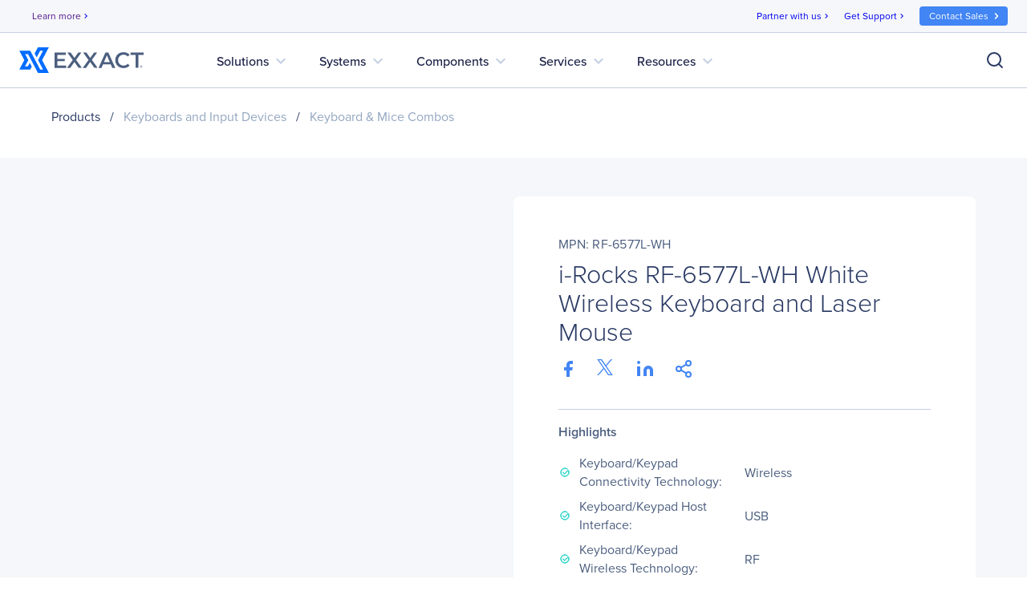

--- FILE ---
content_type: text/html; charset=utf-8
request_url: https://www.google.com/recaptcha/api2/anchor?ar=1&k=6Lfm8pkUAAAAAOooKvWwkExyMHXSoqZd4a89SZeA&co=aHR0cHM6Ly93d3cuZXh4YWN0Y29ycC5jb206NDQz&hl=en&v=N67nZn4AqZkNcbeMu4prBgzg&size=invisible&anchor-ms=20000&execute-ms=30000&cb=azhds8kqph54
body_size: 48870
content:
<!DOCTYPE HTML><html dir="ltr" lang="en"><head><meta http-equiv="Content-Type" content="text/html; charset=UTF-8">
<meta http-equiv="X-UA-Compatible" content="IE=edge">
<title>reCAPTCHA</title>
<style type="text/css">
/* cyrillic-ext */
@font-face {
  font-family: 'Roboto';
  font-style: normal;
  font-weight: 400;
  font-stretch: 100%;
  src: url(//fonts.gstatic.com/s/roboto/v48/KFO7CnqEu92Fr1ME7kSn66aGLdTylUAMa3GUBHMdazTgWw.woff2) format('woff2');
  unicode-range: U+0460-052F, U+1C80-1C8A, U+20B4, U+2DE0-2DFF, U+A640-A69F, U+FE2E-FE2F;
}
/* cyrillic */
@font-face {
  font-family: 'Roboto';
  font-style: normal;
  font-weight: 400;
  font-stretch: 100%;
  src: url(//fonts.gstatic.com/s/roboto/v48/KFO7CnqEu92Fr1ME7kSn66aGLdTylUAMa3iUBHMdazTgWw.woff2) format('woff2');
  unicode-range: U+0301, U+0400-045F, U+0490-0491, U+04B0-04B1, U+2116;
}
/* greek-ext */
@font-face {
  font-family: 'Roboto';
  font-style: normal;
  font-weight: 400;
  font-stretch: 100%;
  src: url(//fonts.gstatic.com/s/roboto/v48/KFO7CnqEu92Fr1ME7kSn66aGLdTylUAMa3CUBHMdazTgWw.woff2) format('woff2');
  unicode-range: U+1F00-1FFF;
}
/* greek */
@font-face {
  font-family: 'Roboto';
  font-style: normal;
  font-weight: 400;
  font-stretch: 100%;
  src: url(//fonts.gstatic.com/s/roboto/v48/KFO7CnqEu92Fr1ME7kSn66aGLdTylUAMa3-UBHMdazTgWw.woff2) format('woff2');
  unicode-range: U+0370-0377, U+037A-037F, U+0384-038A, U+038C, U+038E-03A1, U+03A3-03FF;
}
/* math */
@font-face {
  font-family: 'Roboto';
  font-style: normal;
  font-weight: 400;
  font-stretch: 100%;
  src: url(//fonts.gstatic.com/s/roboto/v48/KFO7CnqEu92Fr1ME7kSn66aGLdTylUAMawCUBHMdazTgWw.woff2) format('woff2');
  unicode-range: U+0302-0303, U+0305, U+0307-0308, U+0310, U+0312, U+0315, U+031A, U+0326-0327, U+032C, U+032F-0330, U+0332-0333, U+0338, U+033A, U+0346, U+034D, U+0391-03A1, U+03A3-03A9, U+03B1-03C9, U+03D1, U+03D5-03D6, U+03F0-03F1, U+03F4-03F5, U+2016-2017, U+2034-2038, U+203C, U+2040, U+2043, U+2047, U+2050, U+2057, U+205F, U+2070-2071, U+2074-208E, U+2090-209C, U+20D0-20DC, U+20E1, U+20E5-20EF, U+2100-2112, U+2114-2115, U+2117-2121, U+2123-214F, U+2190, U+2192, U+2194-21AE, U+21B0-21E5, U+21F1-21F2, U+21F4-2211, U+2213-2214, U+2216-22FF, U+2308-230B, U+2310, U+2319, U+231C-2321, U+2336-237A, U+237C, U+2395, U+239B-23B7, U+23D0, U+23DC-23E1, U+2474-2475, U+25AF, U+25B3, U+25B7, U+25BD, U+25C1, U+25CA, U+25CC, U+25FB, U+266D-266F, U+27C0-27FF, U+2900-2AFF, U+2B0E-2B11, U+2B30-2B4C, U+2BFE, U+3030, U+FF5B, U+FF5D, U+1D400-1D7FF, U+1EE00-1EEFF;
}
/* symbols */
@font-face {
  font-family: 'Roboto';
  font-style: normal;
  font-weight: 400;
  font-stretch: 100%;
  src: url(//fonts.gstatic.com/s/roboto/v48/KFO7CnqEu92Fr1ME7kSn66aGLdTylUAMaxKUBHMdazTgWw.woff2) format('woff2');
  unicode-range: U+0001-000C, U+000E-001F, U+007F-009F, U+20DD-20E0, U+20E2-20E4, U+2150-218F, U+2190, U+2192, U+2194-2199, U+21AF, U+21E6-21F0, U+21F3, U+2218-2219, U+2299, U+22C4-22C6, U+2300-243F, U+2440-244A, U+2460-24FF, U+25A0-27BF, U+2800-28FF, U+2921-2922, U+2981, U+29BF, U+29EB, U+2B00-2BFF, U+4DC0-4DFF, U+FFF9-FFFB, U+10140-1018E, U+10190-1019C, U+101A0, U+101D0-101FD, U+102E0-102FB, U+10E60-10E7E, U+1D2C0-1D2D3, U+1D2E0-1D37F, U+1F000-1F0FF, U+1F100-1F1AD, U+1F1E6-1F1FF, U+1F30D-1F30F, U+1F315, U+1F31C, U+1F31E, U+1F320-1F32C, U+1F336, U+1F378, U+1F37D, U+1F382, U+1F393-1F39F, U+1F3A7-1F3A8, U+1F3AC-1F3AF, U+1F3C2, U+1F3C4-1F3C6, U+1F3CA-1F3CE, U+1F3D4-1F3E0, U+1F3ED, U+1F3F1-1F3F3, U+1F3F5-1F3F7, U+1F408, U+1F415, U+1F41F, U+1F426, U+1F43F, U+1F441-1F442, U+1F444, U+1F446-1F449, U+1F44C-1F44E, U+1F453, U+1F46A, U+1F47D, U+1F4A3, U+1F4B0, U+1F4B3, U+1F4B9, U+1F4BB, U+1F4BF, U+1F4C8-1F4CB, U+1F4D6, U+1F4DA, U+1F4DF, U+1F4E3-1F4E6, U+1F4EA-1F4ED, U+1F4F7, U+1F4F9-1F4FB, U+1F4FD-1F4FE, U+1F503, U+1F507-1F50B, U+1F50D, U+1F512-1F513, U+1F53E-1F54A, U+1F54F-1F5FA, U+1F610, U+1F650-1F67F, U+1F687, U+1F68D, U+1F691, U+1F694, U+1F698, U+1F6AD, U+1F6B2, U+1F6B9-1F6BA, U+1F6BC, U+1F6C6-1F6CF, U+1F6D3-1F6D7, U+1F6E0-1F6EA, U+1F6F0-1F6F3, U+1F6F7-1F6FC, U+1F700-1F7FF, U+1F800-1F80B, U+1F810-1F847, U+1F850-1F859, U+1F860-1F887, U+1F890-1F8AD, U+1F8B0-1F8BB, U+1F8C0-1F8C1, U+1F900-1F90B, U+1F93B, U+1F946, U+1F984, U+1F996, U+1F9E9, U+1FA00-1FA6F, U+1FA70-1FA7C, U+1FA80-1FA89, U+1FA8F-1FAC6, U+1FACE-1FADC, U+1FADF-1FAE9, U+1FAF0-1FAF8, U+1FB00-1FBFF;
}
/* vietnamese */
@font-face {
  font-family: 'Roboto';
  font-style: normal;
  font-weight: 400;
  font-stretch: 100%;
  src: url(//fonts.gstatic.com/s/roboto/v48/KFO7CnqEu92Fr1ME7kSn66aGLdTylUAMa3OUBHMdazTgWw.woff2) format('woff2');
  unicode-range: U+0102-0103, U+0110-0111, U+0128-0129, U+0168-0169, U+01A0-01A1, U+01AF-01B0, U+0300-0301, U+0303-0304, U+0308-0309, U+0323, U+0329, U+1EA0-1EF9, U+20AB;
}
/* latin-ext */
@font-face {
  font-family: 'Roboto';
  font-style: normal;
  font-weight: 400;
  font-stretch: 100%;
  src: url(//fonts.gstatic.com/s/roboto/v48/KFO7CnqEu92Fr1ME7kSn66aGLdTylUAMa3KUBHMdazTgWw.woff2) format('woff2');
  unicode-range: U+0100-02BA, U+02BD-02C5, U+02C7-02CC, U+02CE-02D7, U+02DD-02FF, U+0304, U+0308, U+0329, U+1D00-1DBF, U+1E00-1E9F, U+1EF2-1EFF, U+2020, U+20A0-20AB, U+20AD-20C0, U+2113, U+2C60-2C7F, U+A720-A7FF;
}
/* latin */
@font-face {
  font-family: 'Roboto';
  font-style: normal;
  font-weight: 400;
  font-stretch: 100%;
  src: url(//fonts.gstatic.com/s/roboto/v48/KFO7CnqEu92Fr1ME7kSn66aGLdTylUAMa3yUBHMdazQ.woff2) format('woff2');
  unicode-range: U+0000-00FF, U+0131, U+0152-0153, U+02BB-02BC, U+02C6, U+02DA, U+02DC, U+0304, U+0308, U+0329, U+2000-206F, U+20AC, U+2122, U+2191, U+2193, U+2212, U+2215, U+FEFF, U+FFFD;
}
/* cyrillic-ext */
@font-face {
  font-family: 'Roboto';
  font-style: normal;
  font-weight: 500;
  font-stretch: 100%;
  src: url(//fonts.gstatic.com/s/roboto/v48/KFO7CnqEu92Fr1ME7kSn66aGLdTylUAMa3GUBHMdazTgWw.woff2) format('woff2');
  unicode-range: U+0460-052F, U+1C80-1C8A, U+20B4, U+2DE0-2DFF, U+A640-A69F, U+FE2E-FE2F;
}
/* cyrillic */
@font-face {
  font-family: 'Roboto';
  font-style: normal;
  font-weight: 500;
  font-stretch: 100%;
  src: url(//fonts.gstatic.com/s/roboto/v48/KFO7CnqEu92Fr1ME7kSn66aGLdTylUAMa3iUBHMdazTgWw.woff2) format('woff2');
  unicode-range: U+0301, U+0400-045F, U+0490-0491, U+04B0-04B1, U+2116;
}
/* greek-ext */
@font-face {
  font-family: 'Roboto';
  font-style: normal;
  font-weight: 500;
  font-stretch: 100%;
  src: url(//fonts.gstatic.com/s/roboto/v48/KFO7CnqEu92Fr1ME7kSn66aGLdTylUAMa3CUBHMdazTgWw.woff2) format('woff2');
  unicode-range: U+1F00-1FFF;
}
/* greek */
@font-face {
  font-family: 'Roboto';
  font-style: normal;
  font-weight: 500;
  font-stretch: 100%;
  src: url(//fonts.gstatic.com/s/roboto/v48/KFO7CnqEu92Fr1ME7kSn66aGLdTylUAMa3-UBHMdazTgWw.woff2) format('woff2');
  unicode-range: U+0370-0377, U+037A-037F, U+0384-038A, U+038C, U+038E-03A1, U+03A3-03FF;
}
/* math */
@font-face {
  font-family: 'Roboto';
  font-style: normal;
  font-weight: 500;
  font-stretch: 100%;
  src: url(//fonts.gstatic.com/s/roboto/v48/KFO7CnqEu92Fr1ME7kSn66aGLdTylUAMawCUBHMdazTgWw.woff2) format('woff2');
  unicode-range: U+0302-0303, U+0305, U+0307-0308, U+0310, U+0312, U+0315, U+031A, U+0326-0327, U+032C, U+032F-0330, U+0332-0333, U+0338, U+033A, U+0346, U+034D, U+0391-03A1, U+03A3-03A9, U+03B1-03C9, U+03D1, U+03D5-03D6, U+03F0-03F1, U+03F4-03F5, U+2016-2017, U+2034-2038, U+203C, U+2040, U+2043, U+2047, U+2050, U+2057, U+205F, U+2070-2071, U+2074-208E, U+2090-209C, U+20D0-20DC, U+20E1, U+20E5-20EF, U+2100-2112, U+2114-2115, U+2117-2121, U+2123-214F, U+2190, U+2192, U+2194-21AE, U+21B0-21E5, U+21F1-21F2, U+21F4-2211, U+2213-2214, U+2216-22FF, U+2308-230B, U+2310, U+2319, U+231C-2321, U+2336-237A, U+237C, U+2395, U+239B-23B7, U+23D0, U+23DC-23E1, U+2474-2475, U+25AF, U+25B3, U+25B7, U+25BD, U+25C1, U+25CA, U+25CC, U+25FB, U+266D-266F, U+27C0-27FF, U+2900-2AFF, U+2B0E-2B11, U+2B30-2B4C, U+2BFE, U+3030, U+FF5B, U+FF5D, U+1D400-1D7FF, U+1EE00-1EEFF;
}
/* symbols */
@font-face {
  font-family: 'Roboto';
  font-style: normal;
  font-weight: 500;
  font-stretch: 100%;
  src: url(//fonts.gstatic.com/s/roboto/v48/KFO7CnqEu92Fr1ME7kSn66aGLdTylUAMaxKUBHMdazTgWw.woff2) format('woff2');
  unicode-range: U+0001-000C, U+000E-001F, U+007F-009F, U+20DD-20E0, U+20E2-20E4, U+2150-218F, U+2190, U+2192, U+2194-2199, U+21AF, U+21E6-21F0, U+21F3, U+2218-2219, U+2299, U+22C4-22C6, U+2300-243F, U+2440-244A, U+2460-24FF, U+25A0-27BF, U+2800-28FF, U+2921-2922, U+2981, U+29BF, U+29EB, U+2B00-2BFF, U+4DC0-4DFF, U+FFF9-FFFB, U+10140-1018E, U+10190-1019C, U+101A0, U+101D0-101FD, U+102E0-102FB, U+10E60-10E7E, U+1D2C0-1D2D3, U+1D2E0-1D37F, U+1F000-1F0FF, U+1F100-1F1AD, U+1F1E6-1F1FF, U+1F30D-1F30F, U+1F315, U+1F31C, U+1F31E, U+1F320-1F32C, U+1F336, U+1F378, U+1F37D, U+1F382, U+1F393-1F39F, U+1F3A7-1F3A8, U+1F3AC-1F3AF, U+1F3C2, U+1F3C4-1F3C6, U+1F3CA-1F3CE, U+1F3D4-1F3E0, U+1F3ED, U+1F3F1-1F3F3, U+1F3F5-1F3F7, U+1F408, U+1F415, U+1F41F, U+1F426, U+1F43F, U+1F441-1F442, U+1F444, U+1F446-1F449, U+1F44C-1F44E, U+1F453, U+1F46A, U+1F47D, U+1F4A3, U+1F4B0, U+1F4B3, U+1F4B9, U+1F4BB, U+1F4BF, U+1F4C8-1F4CB, U+1F4D6, U+1F4DA, U+1F4DF, U+1F4E3-1F4E6, U+1F4EA-1F4ED, U+1F4F7, U+1F4F9-1F4FB, U+1F4FD-1F4FE, U+1F503, U+1F507-1F50B, U+1F50D, U+1F512-1F513, U+1F53E-1F54A, U+1F54F-1F5FA, U+1F610, U+1F650-1F67F, U+1F687, U+1F68D, U+1F691, U+1F694, U+1F698, U+1F6AD, U+1F6B2, U+1F6B9-1F6BA, U+1F6BC, U+1F6C6-1F6CF, U+1F6D3-1F6D7, U+1F6E0-1F6EA, U+1F6F0-1F6F3, U+1F6F7-1F6FC, U+1F700-1F7FF, U+1F800-1F80B, U+1F810-1F847, U+1F850-1F859, U+1F860-1F887, U+1F890-1F8AD, U+1F8B0-1F8BB, U+1F8C0-1F8C1, U+1F900-1F90B, U+1F93B, U+1F946, U+1F984, U+1F996, U+1F9E9, U+1FA00-1FA6F, U+1FA70-1FA7C, U+1FA80-1FA89, U+1FA8F-1FAC6, U+1FACE-1FADC, U+1FADF-1FAE9, U+1FAF0-1FAF8, U+1FB00-1FBFF;
}
/* vietnamese */
@font-face {
  font-family: 'Roboto';
  font-style: normal;
  font-weight: 500;
  font-stretch: 100%;
  src: url(//fonts.gstatic.com/s/roboto/v48/KFO7CnqEu92Fr1ME7kSn66aGLdTylUAMa3OUBHMdazTgWw.woff2) format('woff2');
  unicode-range: U+0102-0103, U+0110-0111, U+0128-0129, U+0168-0169, U+01A0-01A1, U+01AF-01B0, U+0300-0301, U+0303-0304, U+0308-0309, U+0323, U+0329, U+1EA0-1EF9, U+20AB;
}
/* latin-ext */
@font-face {
  font-family: 'Roboto';
  font-style: normal;
  font-weight: 500;
  font-stretch: 100%;
  src: url(//fonts.gstatic.com/s/roboto/v48/KFO7CnqEu92Fr1ME7kSn66aGLdTylUAMa3KUBHMdazTgWw.woff2) format('woff2');
  unicode-range: U+0100-02BA, U+02BD-02C5, U+02C7-02CC, U+02CE-02D7, U+02DD-02FF, U+0304, U+0308, U+0329, U+1D00-1DBF, U+1E00-1E9F, U+1EF2-1EFF, U+2020, U+20A0-20AB, U+20AD-20C0, U+2113, U+2C60-2C7F, U+A720-A7FF;
}
/* latin */
@font-face {
  font-family: 'Roboto';
  font-style: normal;
  font-weight: 500;
  font-stretch: 100%;
  src: url(//fonts.gstatic.com/s/roboto/v48/KFO7CnqEu92Fr1ME7kSn66aGLdTylUAMa3yUBHMdazQ.woff2) format('woff2');
  unicode-range: U+0000-00FF, U+0131, U+0152-0153, U+02BB-02BC, U+02C6, U+02DA, U+02DC, U+0304, U+0308, U+0329, U+2000-206F, U+20AC, U+2122, U+2191, U+2193, U+2212, U+2215, U+FEFF, U+FFFD;
}
/* cyrillic-ext */
@font-face {
  font-family: 'Roboto';
  font-style: normal;
  font-weight: 900;
  font-stretch: 100%;
  src: url(//fonts.gstatic.com/s/roboto/v48/KFO7CnqEu92Fr1ME7kSn66aGLdTylUAMa3GUBHMdazTgWw.woff2) format('woff2');
  unicode-range: U+0460-052F, U+1C80-1C8A, U+20B4, U+2DE0-2DFF, U+A640-A69F, U+FE2E-FE2F;
}
/* cyrillic */
@font-face {
  font-family: 'Roboto';
  font-style: normal;
  font-weight: 900;
  font-stretch: 100%;
  src: url(//fonts.gstatic.com/s/roboto/v48/KFO7CnqEu92Fr1ME7kSn66aGLdTylUAMa3iUBHMdazTgWw.woff2) format('woff2');
  unicode-range: U+0301, U+0400-045F, U+0490-0491, U+04B0-04B1, U+2116;
}
/* greek-ext */
@font-face {
  font-family: 'Roboto';
  font-style: normal;
  font-weight: 900;
  font-stretch: 100%;
  src: url(//fonts.gstatic.com/s/roboto/v48/KFO7CnqEu92Fr1ME7kSn66aGLdTylUAMa3CUBHMdazTgWw.woff2) format('woff2');
  unicode-range: U+1F00-1FFF;
}
/* greek */
@font-face {
  font-family: 'Roboto';
  font-style: normal;
  font-weight: 900;
  font-stretch: 100%;
  src: url(//fonts.gstatic.com/s/roboto/v48/KFO7CnqEu92Fr1ME7kSn66aGLdTylUAMa3-UBHMdazTgWw.woff2) format('woff2');
  unicode-range: U+0370-0377, U+037A-037F, U+0384-038A, U+038C, U+038E-03A1, U+03A3-03FF;
}
/* math */
@font-face {
  font-family: 'Roboto';
  font-style: normal;
  font-weight: 900;
  font-stretch: 100%;
  src: url(//fonts.gstatic.com/s/roboto/v48/KFO7CnqEu92Fr1ME7kSn66aGLdTylUAMawCUBHMdazTgWw.woff2) format('woff2');
  unicode-range: U+0302-0303, U+0305, U+0307-0308, U+0310, U+0312, U+0315, U+031A, U+0326-0327, U+032C, U+032F-0330, U+0332-0333, U+0338, U+033A, U+0346, U+034D, U+0391-03A1, U+03A3-03A9, U+03B1-03C9, U+03D1, U+03D5-03D6, U+03F0-03F1, U+03F4-03F5, U+2016-2017, U+2034-2038, U+203C, U+2040, U+2043, U+2047, U+2050, U+2057, U+205F, U+2070-2071, U+2074-208E, U+2090-209C, U+20D0-20DC, U+20E1, U+20E5-20EF, U+2100-2112, U+2114-2115, U+2117-2121, U+2123-214F, U+2190, U+2192, U+2194-21AE, U+21B0-21E5, U+21F1-21F2, U+21F4-2211, U+2213-2214, U+2216-22FF, U+2308-230B, U+2310, U+2319, U+231C-2321, U+2336-237A, U+237C, U+2395, U+239B-23B7, U+23D0, U+23DC-23E1, U+2474-2475, U+25AF, U+25B3, U+25B7, U+25BD, U+25C1, U+25CA, U+25CC, U+25FB, U+266D-266F, U+27C0-27FF, U+2900-2AFF, U+2B0E-2B11, U+2B30-2B4C, U+2BFE, U+3030, U+FF5B, U+FF5D, U+1D400-1D7FF, U+1EE00-1EEFF;
}
/* symbols */
@font-face {
  font-family: 'Roboto';
  font-style: normal;
  font-weight: 900;
  font-stretch: 100%;
  src: url(//fonts.gstatic.com/s/roboto/v48/KFO7CnqEu92Fr1ME7kSn66aGLdTylUAMaxKUBHMdazTgWw.woff2) format('woff2');
  unicode-range: U+0001-000C, U+000E-001F, U+007F-009F, U+20DD-20E0, U+20E2-20E4, U+2150-218F, U+2190, U+2192, U+2194-2199, U+21AF, U+21E6-21F0, U+21F3, U+2218-2219, U+2299, U+22C4-22C6, U+2300-243F, U+2440-244A, U+2460-24FF, U+25A0-27BF, U+2800-28FF, U+2921-2922, U+2981, U+29BF, U+29EB, U+2B00-2BFF, U+4DC0-4DFF, U+FFF9-FFFB, U+10140-1018E, U+10190-1019C, U+101A0, U+101D0-101FD, U+102E0-102FB, U+10E60-10E7E, U+1D2C0-1D2D3, U+1D2E0-1D37F, U+1F000-1F0FF, U+1F100-1F1AD, U+1F1E6-1F1FF, U+1F30D-1F30F, U+1F315, U+1F31C, U+1F31E, U+1F320-1F32C, U+1F336, U+1F378, U+1F37D, U+1F382, U+1F393-1F39F, U+1F3A7-1F3A8, U+1F3AC-1F3AF, U+1F3C2, U+1F3C4-1F3C6, U+1F3CA-1F3CE, U+1F3D4-1F3E0, U+1F3ED, U+1F3F1-1F3F3, U+1F3F5-1F3F7, U+1F408, U+1F415, U+1F41F, U+1F426, U+1F43F, U+1F441-1F442, U+1F444, U+1F446-1F449, U+1F44C-1F44E, U+1F453, U+1F46A, U+1F47D, U+1F4A3, U+1F4B0, U+1F4B3, U+1F4B9, U+1F4BB, U+1F4BF, U+1F4C8-1F4CB, U+1F4D6, U+1F4DA, U+1F4DF, U+1F4E3-1F4E6, U+1F4EA-1F4ED, U+1F4F7, U+1F4F9-1F4FB, U+1F4FD-1F4FE, U+1F503, U+1F507-1F50B, U+1F50D, U+1F512-1F513, U+1F53E-1F54A, U+1F54F-1F5FA, U+1F610, U+1F650-1F67F, U+1F687, U+1F68D, U+1F691, U+1F694, U+1F698, U+1F6AD, U+1F6B2, U+1F6B9-1F6BA, U+1F6BC, U+1F6C6-1F6CF, U+1F6D3-1F6D7, U+1F6E0-1F6EA, U+1F6F0-1F6F3, U+1F6F7-1F6FC, U+1F700-1F7FF, U+1F800-1F80B, U+1F810-1F847, U+1F850-1F859, U+1F860-1F887, U+1F890-1F8AD, U+1F8B0-1F8BB, U+1F8C0-1F8C1, U+1F900-1F90B, U+1F93B, U+1F946, U+1F984, U+1F996, U+1F9E9, U+1FA00-1FA6F, U+1FA70-1FA7C, U+1FA80-1FA89, U+1FA8F-1FAC6, U+1FACE-1FADC, U+1FADF-1FAE9, U+1FAF0-1FAF8, U+1FB00-1FBFF;
}
/* vietnamese */
@font-face {
  font-family: 'Roboto';
  font-style: normal;
  font-weight: 900;
  font-stretch: 100%;
  src: url(//fonts.gstatic.com/s/roboto/v48/KFO7CnqEu92Fr1ME7kSn66aGLdTylUAMa3OUBHMdazTgWw.woff2) format('woff2');
  unicode-range: U+0102-0103, U+0110-0111, U+0128-0129, U+0168-0169, U+01A0-01A1, U+01AF-01B0, U+0300-0301, U+0303-0304, U+0308-0309, U+0323, U+0329, U+1EA0-1EF9, U+20AB;
}
/* latin-ext */
@font-face {
  font-family: 'Roboto';
  font-style: normal;
  font-weight: 900;
  font-stretch: 100%;
  src: url(//fonts.gstatic.com/s/roboto/v48/KFO7CnqEu92Fr1ME7kSn66aGLdTylUAMa3KUBHMdazTgWw.woff2) format('woff2');
  unicode-range: U+0100-02BA, U+02BD-02C5, U+02C7-02CC, U+02CE-02D7, U+02DD-02FF, U+0304, U+0308, U+0329, U+1D00-1DBF, U+1E00-1E9F, U+1EF2-1EFF, U+2020, U+20A0-20AB, U+20AD-20C0, U+2113, U+2C60-2C7F, U+A720-A7FF;
}
/* latin */
@font-face {
  font-family: 'Roboto';
  font-style: normal;
  font-weight: 900;
  font-stretch: 100%;
  src: url(//fonts.gstatic.com/s/roboto/v48/KFO7CnqEu92Fr1ME7kSn66aGLdTylUAMa3yUBHMdazQ.woff2) format('woff2');
  unicode-range: U+0000-00FF, U+0131, U+0152-0153, U+02BB-02BC, U+02C6, U+02DA, U+02DC, U+0304, U+0308, U+0329, U+2000-206F, U+20AC, U+2122, U+2191, U+2193, U+2212, U+2215, U+FEFF, U+FFFD;
}

</style>
<link rel="stylesheet" type="text/css" href="https://www.gstatic.com/recaptcha/releases/N67nZn4AqZkNcbeMu4prBgzg/styles__ltr.css">
<script nonce="X2STB0QCDC6AnhD_vOkUag" type="text/javascript">window['__recaptcha_api'] = 'https://www.google.com/recaptcha/api2/';</script>
<script type="text/javascript" src="https://www.gstatic.com/recaptcha/releases/N67nZn4AqZkNcbeMu4prBgzg/recaptcha__en.js" nonce="X2STB0QCDC6AnhD_vOkUag">
      
    </script></head>
<body><div id="rc-anchor-alert" class="rc-anchor-alert"></div>
<input type="hidden" id="recaptcha-token" value="[base64]">
<script type="text/javascript" nonce="X2STB0QCDC6AnhD_vOkUag">
      recaptcha.anchor.Main.init("[\x22ainput\x22,[\x22bgdata\x22,\x22\x22,\[base64]/[base64]/[base64]/[base64]/[base64]/UltsKytdPUU6KEU8MjA0OD9SW2wrK109RT4+NnwxOTI6KChFJjY0NTEyKT09NTUyOTYmJk0rMTxjLmxlbmd0aCYmKGMuY2hhckNvZGVBdChNKzEpJjY0NTEyKT09NTYzMjA/[base64]/[base64]/[base64]/[base64]/[base64]/[base64]/[base64]\x22,\[base64]\\u003d\\u003d\x22,\x22w5xbw5/Ct0nCvkEVIh7DpsKAZsKaw6U7w57Dq2DDk2Itw5LCrHTCgMOKKFcgBgJPUljDg0ZGwq7Dh1TDt8O+w7rDlQfDhMO2V8KIwp7CicOuKsOIJQDDnzQiQMOFXEzDl8O4U8KMLMK2w5/CjMKwwqgQwpTCmXHChjxKUWtMfH7DkUnDn8OER8OAw4XCmMKgwrXChcOswoV7bVwLMj0rWHcwY8OEwoHCih/[base64]/M07CpMKpQGnCrcK1cMK1dcO1wo9TacKObFgDw4HDn0rDjgwIw4UPRT5Yw6tjwqTDok/DmRQCFEVRw4HDu8KDw54hwoc2FMKewqMvwqPCk8O2w7vDvxbDgsOIw4vCtFICEAXCrcOSw4FDbMO7w55Dw7PCsRpOw7Vda0d/OMO4wo9LwoDCm8K0w4puTMK1OcObSMKpInxJw6QXw4/CscOBw6vCoX/CnlxoRGAow4rCrg8Jw69YDcKbwqBTdsOIOTxweFAIeMKgwqrCrAsVKMKxwrZjSsOvO8KAwoDDrHsyw5/[base64]/DtQ5ufwzChTTDtMKmw6VEwq/DjDbCmwkiwpPCgsKpw7DCuSoDwpLDqnTCk8KjTMKiw53DncKVwprDllI6wrFjwo3CpsOIMcKYwr7CiAQsBTRJVsK5wpx2XicLwoZFZ8Krw6/[base64]/CpsO9w4DDisKawqprw6I5wpZqw41Ww6HCj1xLwoJTPULDocKATcKnwqFzw6PDgA5mw5dqw4/[base64]/DoxvCvH96IRDDocKQa8K3wqkuDcKVP8OcGMKrwpk7CiFRTkDCvcOEwqppw6bCpcOIw58Kwo1Owp5cG8Kxw5JjesK+w44gGG/DsEQULzTCvn7CjgA6w5DClh7Dg8Kpw5TCkiJKTcKxT1sXb8OYVMOqwpLDlMOew40qwr/Ct8OrWFXChk5AwqHDgnN7IMK3wp1Hw7rCjiHChlFccz8hw6vDhsODw6p3wrgiw7XDmcK2AQ3DgcKywrwzwpQoFMOvQALCr8OZwqrCq8OJwqjDgEgRw53DpDE7wrI5bRrCh8ONJDUGcmQ2NsOaZcOsPHV+O8KSw6HDuXJQwromBmnDvmlcw6jClnnDhMKjABl7w7/CuHhXw6fCkgRLaE/DhRfCihnCuMOOwoXDp8O+WUXDpw/DosOHBRhtw5vCrmB0wo0QcMK+CMOKTD5qwqFoWMKjIEExwpUIwq/DrcKlPsOmVTrCkyHCv2rDh2vDtcONw63DjMO7wrFOCMOxGARld3kHFC/CgGHCrAvCr3TDvlImPMKUMMKRwo7ChTXDnlDDosK1fzPDjMKACMODwrnDpMKweMO2O8KQw68jHXwrw6TDtHfCmsKqw5bCqR/[base64]/CucKzWXFGw7fDksKbMy8MAMODCn8Uwogpw7V5OsOsw4TCnU8gwo8DckbDhRzCjMOGw7Y7EcO5ZcO7wowjXgbDncKPwqHDl8OMw7nCu8KPIifCvcKdRsKJw5kAJUJPd1fCqcKxw7XClcKnwoTCn2h6AH8KdiLCtsOIUMOWCsO7w6bDjcO/w7ZtUMKFNsKrw4LDnsOjwrbCsxwQB8KwHD4wHsKbw6YrOMK2fsK6w7XClcKTYjt2FmnDlsOufsOFCUg3cGvDmsOyDHpWOkcZwoBtw6grBsOQwox/[base64]/wotpfMKLw5UqwoDCgV5qZA1Zwp/CgE3CvGMAwqEtwqfDj8KaBcK9wo8Ow7ZxaMO0w6Bpwp0bw4PDiUnCjsKNw59qFQZtw6JLIg3Dq0rDkE5/AhNmwrhvNWx+wqNkOcOcXsKzwrXDuE/Du8KYwqPDu8KywqFeUgvCr0hFwoIsFsOowo3CmXBdDzvCj8KSJMKzDRYQwp3CgEnCnhRwwr1swqfCqMOKSTZVHnpTSsO7dMK7esKxw6bCn8OfwrYrwrAff2HCrMOtOiA0wpbDiMKuFxoWS8K4BX3ComsrwrIEMMO/w5sNwqZZB1FHNjIxw4EiK8OPw5bDqi4QZz7CjcKcVwDCmsOGw4oKGThzOn7DpmnCpMKxw6vDkcKGKsOew4AUw4TCisKVL8O5IcOqR20+w7ZaMMOmw61fw4nCvgjCvMKvE8OIwq7CnTbCp2TCisKSPydhwqVBVn/[base64]/DiMORGsOgIcKxwow7wqEsw7rCocK3wqjDlMOJwpQ7w4nCn8OdwqnCtG/DmHQ1Jx5QNBZIw4AHesOtwrgnwobDuHkPC0/Cg0sTw7QZwpJhw7nDmjDCpEgYw6/[base64]/wqwVPxXDj8OefMK+LsKlWsKjwqLCg3NswrnChMKaw6oXwoTCln/[base64]/CuHYEwpjCmwPDtnXChMKNw5nDp0AzwrvDusKewqjDvk/Cv8Kowr/DtMOXccOOZwwVKsOCRUxDHV0gw7N4w4LDqgbCvH3DmcO1GgrDukjCscOFCcKTwpnCt8O3w6Icw4vCu0/CkH9sQ2NEwqLClgbDmcOzwovCgcKLdsO2w4ARPVh1wpsrQ3VxJgN9AsObEhXDnMK3ZhEgwowPw7vDusKJdcKSdT/DjRNnw7UxAFvCnFsxfMO6wqfCl2nCvh1ZBcOyNiZxwo3CiUQsw4EpYsK2wo7CucOGHMO5w5PCn1fDmW5nw6dtwrDCkMO0wqo5KsKMw4/Dl8KWw40tBMKSV8O5LWLCvibDs8KFw75sU8OiCMKvwq8HFcKZwpfCpF8xwqXDsB/[base64]/SxRyw7k+w77CscKyfwvDvMKewr/Du1skAsOLRl0FG8O8GWfCqcOmeMOdOMKMBkXDmgvCoMKmUXU/UlVswq04SzJow7HDgCnCkhfDsiTCti5FEsOkPXg2w4FwwoTDpMKww5PDocOvSTt1w6PDvjBOw60jbgB1dxPCrBjCtl7Cv8OXwq8hw6jDhsOmw7tmN04/bMOKw5rCvgTDtW7CnsOaGcKEw5LCriHDqsOiAsKJw7xJFyILIMONw4EIdiHDlcORUcODwpnCpjcrAzHDsxszwqEZw4HCthjDmiJdwoTCjMK1w4w6w63DomQHDMONWXsjwpp/IsKYfwTCn8KOUVPDukdhwoRHWcKrCsK7w51EUMKnVADDpWlNwrYlwphccH9ofMK3dcKewr1DUMKGQsOpSActwqbDuBrDj8KpwrxlAElcZD0jw4DDqcKrwpTClsOHCUDDlXUyaMKqw7xSZ8OLw67DuBx1w77CnMK0MhhOwqUgXcKqAMK3wpgJCG3Dt3gdcMO0Hy/[base64]/dcKnw6h+dcK1w4UKOMO8w5nCucKpYsOHwok7LcKowo5iwpvCl8KtGMOLAkDDmAIwQMOCw4YWwoJYw7FZw6ZLwqXCnAx0esK1QMOpwoEdwpjDmMO+EMKeRT/DocOXw7jCn8Kxwr0eBsKaw7bDgQofPcKtwqsoTkQTacOLw4tNDyBVwpQowppMwoPDoMO3wpFpw7R2w6bCmz4IdcK4w7rCisK9w5/DkVTCpsKvLFF9w5kna8Kdw6FONWjCkUzCmHIowpPDhA3DhXzCjcKaQsO0wrNxw7PCjlvCnGnDocKuDnLDpMKqd8OFw4XCgFlpOn3ChsOceULCjVl5wqPDk8OmVyfDu8ONwp0Cwo4/I8KcccKPJEbCoGjDlyIbw5kDaVnCqMK/w6nCs8OVwqbCisOXw4kBwrxGwqPDpcKGwp/Dn8Kswpksw73Dhg3Cq2VSw6/DmMKVwqrDmcO/wonDt8KZKVfDj8KHXxVVG8K2H8O/G1DCvsOWw79nwovDoMOowo7Dlxl9GMOTNcKHwp7ClcKdMgzCpTVkw4rDv8KUwqDCnsOQw5Q7w6NWw6fDh8OQwrPCksOYBMKUYHrDt8KzFMKoUkDChMKcPlHDicKZQ3fDg8KgSsK+N8O/wo4rw6Ukw6drwqzDuTDClMONZcKEw7LDvhLCnAQ/V1HCuUUYeH3DvgjCl0bDtDvDm8Kew6gwwoLChsOCwqV2w6YnAUUdwo8MDMOXN8ONJcKIw5IJw4k7wqPDiz/DnMOxVsKNw4HCvcO7w497W2LCkwnCr8O8wprDhT4TRgpHw4tWNcKPw7ZNDcO+wqtkw6ZWXcO/[base64]/CqMOPw6TDqsOQwp3Csl8CZcOvw799w4/DqcK/L1R6wprDh1J+P8K3w6fCoMO3JMOgwqgKJcOVBMKuanACw5kIGMOpw6fDvxHCl8ORQiMoWD8bw5HDhDt/wpfDnBZ7dsK8wpBeScOqw4XDkHLDqMO5wq7DqHBnNyTDi8OnLRvDqVBdOxvDrsOnwoPDrcOAwoHCiWrClMK1OD/[base64]/CkkPCuMKcwol/wqVnw4lcVl5hDBhqwrzCsD/DqxlGFihQw6YGUygbO8ONOHtXw4YNHDNbwpg/c8OCUsKuZGbDrV/DjsOQw7jCrHvCr8O0Yz4yWU3DisKiwrTDjsKjX8OhDcO5w4LCj3nDiMK0A2fCpsKPRcOZwrXDncO1bBvCnw3Dk37DpcKYccONdMKVecK0wo8lOcOCwo3CrcO7UwLCqA4Mw7TCohU8wqRiw7/Dm8OCw7I1J8OFwo/Du2vCrVDDsMKBcXZ1Y8Kqw7nDk8OIBm1Ww7DCi8K7wrdNHcOQw6vDtXxSw5LDuVQsw7PCjydkwrRWAsKLwpoPw69Qe8O4Tk3CozpjecKtwoTCkMOsw73ClcOtwrR7TDTDnsO0wrnChhZZe8OZw5tndMODw5RpacOCwpjDuAJnwodNw5bClC1lcMOGwr/Dj8OlNMKbwrLDr8KhVsOSwqrCgmtxXnVGci3CpMO5w4dBKsOSIzZ4w4rDq0TDkx7CpF8qT8K3w7AHGsKcwrEvw6HDisOiK0TDh8KSeXvClETCvcOgIcOIw63CsXocw5XCssORwo/CgcKUwpHChgIfH8OGf3NTw6nDq8KgwrrCtMKVwrfDiMKFw4YewoBVFsK6w4TCnEA7XHQOw7cSScKVwp/CisObw5RywrrCtcOWZMORwrPCtcKaayLDm8KKwos6w49yw65QZVY0w7ByIVMWJ8KzSWPDtUYPBGYHw7jDm8OdVcOLbMOLw7lCw7s7w6TCk8Kew67Cv8KeGlPDkEjConZKQ1bDpcOvwos8FTtYw6jClV9ywqjCksKcBsOzwoAuwqYqwpJTwqlXwr/CjVXCnQ7DhxXDnFnCtz9kL8KfAsKDaF3DlwbDnhoAKsKOw6/CssK7w71RQMOhAMKLwpnCqcKwDmXDjsOfwpwTwqBAw4LCnMO7d0DCo8O7CMOQw67Cm8KIwoIkwq0/CwXDrsKYZ3TCrAzCoWQeQH9wUcOgw6jCpE9uKnvDkMK5BcOYI8KSMxY3Fhg/JFLCiFTCl8Opw4nCqcKnw6h9w4HDpgjCvDzCsQbCncO1w4bCl8KhwqAwwpIFOhRRSHpqw5/DoWvDizbCkQrCv8KNIA5xXlhHwpUGw692TsKFwpxYU3zCt8KTw6LCgMK9acOTR8KEw4/CpcOnwoPDs2zDi8Oxw7XDl8KxHW83wonCisKpwoDDniZIw7fDgcKXw7DCkidKw40fP8O4DmXCisKBw7Mac8O7G1DDnHFZFBtsR8KKw5hKcwPDk2PClih3G1BkTxTDicOgwpjCt1DCiSIkZAF9w74bFnYWwpDCncKNwr93w7d/w4TDqcK7wq14w4oWwqDDgTvDpDzCpsKowqTDqhnCvmXDhsO9wrslwpsXwpdUa8O5wo/DlHQpYsKsw4o7TsOgIMK0XcKmdypQMMK0OsOuZ054bXlRwp9cw4bDiCsqa8K5Nl0KwrxpO1vCukbDq8OawroEwpLCmcKAwqHDkVfDiEpiwpwDJcORw6lBw5/DtMO/C8KBw6PCn2E3wqonHMK0w4MYaHA/[base64]/DocOzwro8wo1DNS/DhMO2AQ3Dp8KpLcO8wpDDhWkQU8KmwqV3woERw5Jcwr8EJmnDsDDCj8KXB8OBw6o8XcKGwo3CssOzwp4twognbjlKwpjDuMOzMDNeRh7Ch8Olwrk4w4QrQGAJw6jDmcOqwoTDi0rDs8Opwpd0FMOeRWNMLTxiwpDDqGzCmsOBWsO1wo4Ow7F/w6VsVGPCoG12JSx8Q07CkQXDgMOUwqwHwrnCicOCY8Kyw4Umw77DqVvCiynDjzB+bEFoI8OcLHZmwpTDrg80LsOFwrBnQX/[base64]/DtSRVU8K2w7DCrcKow7/CuDM7w64zw4o6w51Cw6HClRPDtgglw57DrD7Ch8ODXBMvw41Ew71DwqUKP8KfwpcqOcKTwpHCm8KzeMKDdWpzw7XCjcKXAARpJFvDt8Kzw4zCrA3Dpz/DqsK1EDjDn8ONw53CtC4SccOUwoA+Vks/[base64]/DkcOLH8KewqHDnFTCgMO2FUgodEowUG/CgDvDh8K5Q8KlJsO4E0TDsTx1ZCQ9RcO+w7grwq/DhUwuW2drSMKGwoJ6QmVLSC9iw45ZwogpD0tZEMO0w4pTwqNud3tsEnNfM0TCuMObLl00wrHCtsOwFMKxCnzDoxvCtRg6dgDCosKgGMKITMO0wrzDk0zDrB54wp3DlTXCpcO7wodhSMOUw5N2wrsrwpnDpsO/[base64]/Dl8KowqpAwq3DoMK5w6vCq8OQNxNawoVMw6YcJBJEw4RgHMOLPMO9woV/woxlwrDCvsKswqMJAsKvwpXCrMK+BELDsMKTThBNw5xHEU/[base64]/DcOqwpQAbyLCml/CrMKSdsOwGyrDtUF3Kg5fwpAtw7nCisKPw6tgU8ODwrZ8w5vClSdLwqHDlgHDlcO2JShrwqklD21vw5TChXzDn8KuecKSdANxZcOdwpvCuR7CjcKoccKnwo/CsHXDjlcSLMKDBEzCucKtwos+wo/DomPDqlx+w559QXfDqMKzWsKgw5LDohAJYBVBbcKCVMKMMDnCj8OJPcKbw6pASMKewot/ZsOLwq5TXw3DgcOAw43CsMOtw7R9YxVww5rDjkAHCiHCoRJ5wpNpwr/[base64]/wprCt3gLw5XDnsONwo8gwrRES8KdwpgVUcK6w6gxw7zDs8Oha8K4w7DDmMO1ZMKcL8KmVcOyJCrCsFbDrgpPwrvCmiBEAlHCr8OKMMOHw5h9wogyXcONwoXDtcKTSQ3DvilRwrfDkS/Dgx8Aw7Faw6LDkWJ9dS41w7fDoWl3wozDhMKIw5Q3woc4w6PDgMKGYnZiP0zCmSxaWMOve8O3Q0/Dj8OaYGolw7/DksKVwqrCr1PDnsKXEEEawpUVwr/CklfDlsOsw5XDvcKmwrTCsMOowrloNsKKXX9gwpdFYXpyw7U5wrDCp8Kbw5ttFcOqf8OcB8KDFEjCl2vDrB0hw6rCrcOsZlY5UnzDmzMOI1/CvMKtbU3CrQzDtXbCsnQsw4xGeC7Cs8ODQsKNwpDCnsK7w5rDiW0xN8KkYRPDtcKdw5vCvDDCoiLCmMO/e8OrYMKvw54KwoLCmBNqGFV1w4Fvwo1IBmFkOXZHw41Qw48Ww4nDh3pQAVbCqcKuw6NNw7Qaw77CtsKewqfDmMK1ScO+KxlOw7QDwoMcw5xSw6lZwoXDhgjCpnzCvcOnw4dZHnd4wp3DtMK/XcOrQnQywoEdNSEoEMOyQ0JAZ8KQJcK/w6vDscKWdFrCp8KdGxNuWVhuw5LCjWvDrVrDmAEAdcKRBQvCrXA6ZsK6EsKVLMK1w5HCh8OAd1cQwrrCkcOEw48gXRBPWk7CtzJ7w5DDnsKCQ1DCo1dmET/DlVzCncKDEiRAa07CkmItw6gIwqzDnMObw5PDl2vDu8KGIsOSw5bCskMOwp/[base64]/Dvi19w4fDlnwrw5syQwpcw6PCtgDDq8K9LxVVGWTDpEHCkMO7H3rCnsOTw5plaT5ewrRbc8KgEcKjwqNRw6ghaMOnaMKIwrF2wqjCv2XCr8KMwq4KYcKfw7FgYEDChy1hZcORfMOAVcOHQ8OoNDbDlXjCjGTDhELCsW3CmsOowqt+wrJzwqDCv8Krw5/DlllIw4I0AsK3wpzCicOqw5LCqE8eTsOaS8KHw64XIVDDo8OVw5UZUcOPD8OZJHvCl8K9w6xbS2tXYW7DmgXDl8K6GzHDnEVRw6LCgWXDtB3Ds8OqFVTDlz3CtcOcbhYvwqN2woI/[base64]/w7AALMOybSZVw4XDgjQtTh/DsUAyw7HDvFPDoMKNw5bCnR8Fw7DCmyM4w5rCgsK0woLDs8KzFWXChcKxOT8Gwp4hwqFcwqzDsn/CtS3DqXhMVcKLw5IOVcKjwoYvdXrCm8OPYi5/d8Kdwo3DiF7CrzUgV0F1w4XDrcOPTMOAw4VgwoJYwoQgw6pjfsKpw5PDtMOuKjLDr8OjwqXDhMOmN1vDqsKGwr7DvmjDpn7DhcObZgANasK8w6d/[base64]/CkMKeNyrCtFPCgmN2AcONwqPCm1DDpBQVGkLDlkvDnsKuwoRoK2YKSMOPZsKFwqHCqcOHKyLDqwHCncOCFMOCw5TDtMK0eS7DuVLDnkVQwq7Cs8K2PMObYXBAUXzDu8KGCcOEDcK3F3fDq8K9dsK2SR/[base64]/Dm8OgE8OOwp7DlMKTwp3DhXERD2kqw57CvxzCoiQuw7AmMjZEw7YeZsOBw60CwozDjMOAGMKmHnNwR3vCqcO+Fh59esKNwqIuCcO7w6/Dt3YRXcKlP8OTw5bDsDbDnsO0w5hPAMOGwprDlzVvw4jCmMOEwrooLw1VMMO8WwDCjnIDwrwAw4zDvijCvC/DicKKw6sNwp3DlmrCqMKTw7/CvDjDv8OIdMOkw7xTbHXCr8KxEzkFwrNBw6HCrcKxwqXDncOZZ8KgwrVMfW3DgMOhCsKXe8ORK8OQwo/CtXbCr8Ofw7nCi29IDk4sw51GaAnCrMKhUm93PyJjw4QCw5XDlcOSdjLDm8OWOnnDgsO6w6fCg1fChMKpdsKjXsKywqppwqwXw5TDuAfCkm/CtcKkw5JJfj5dE8KKwojDnnPDn8KOXTfDs10Twp7DusOpwokCw7/[base64]/DoMKjTUzCqG7DuC7Ck8KywrnDsGppSMOMbMOfHcKXwqBQwp3CiT7DqcOnw7MKBsKyJ8KtScKLesKSwrxDw6xOwoFlWcObwqLDlsObw5xTwqTDmcONw6ZUwogqwrMhw7/Ds15Nw7AXw4HDrsK1w5/Ch23CsmfDvlPDvzHDsMKXwoHDsMKqw4llAQ9nX0RoEVHCuxXCvsOyw4vCqsOZccKHw78xEj/CrRYnbx7CmGBMRMKlb8KzMSzDjWHDuxDCqi7DoR3CvMOzI2Q1w5nDqsOtPUvCrsKQZ8O1wrtiw77Du8OVwonCt8O2w6nDrcOkOMKrUz/DnsKaTlEDw5bCnATCssO+VcOkwoBHw5PCo8OEw4l/wqnCqjBKGcOhw4VMFRtkDm4NZC0BRsO+wpxrcQHCvknDt1ZjH0vCp8Khw593d2VJwo4GW1tGLhZmw4d2w4wDwoMEwrrCoALDiUvDqSXCnCDCtm5xCncxaXvCtD5gGsOqwrPDin3CmcKDXMOvH8O5w7rDrsKOGMKcw6F7wpjDknTCisKEfWM/B2Jmwpo4RF4Jw7w7w6Z/LMKvTsOKwoUkTVXCmCPCrlnCtMOgwpVSdikYwoTDhcKdacOLHcKrw5DChMKhRAhdLB3DomHDjMKBHcOifsKfVxfCqMKmF8OFVsKpVMOHwqfCknjDuhomeMKdwrbCjB/[base64]/T8KowqHDr8KdPwZTc8OLIQ4YcsKtw4XDoB1awqx0IQ3Cr0l1cGzDhcOVwpvDucKkHznCgXpBNh/ChX3DicKjMlbCnkI4wqfChcOgw4zDuyHDsEkgw7bCkcO5wqQYw57CgcOzIsOfKMKcw6LCv8OrGT4TKVnDhcOyK8OowpYvPcK0KmfDtsOkIMKAEwrCjnnCk8OSw5jCtkrCkcKyJcKmw7nCrx47D3XCnTMxwrfDkMKeYMOeZ8K8MsKSw4zDn1XCh8OEwrnCm8K/HUF5wovCrcOXwrLCnjh0XMOWw4PClDt9wobDicKow63DvcOtwoLDvMOtNsODwofCrnvDsG3DviMJw4l/wqPCiWIXwrvDpsKNw43DqTVrPyhhJsOXEcK6D8OmGcKVESAdwo5Iw75iwpBvA1rDj1YMO8KSN8K/woMqwrTDvsKUO27CoUx/w4UdwrrCsG1+wrt4wo07OmLDuHhne3Zaw5DChsKcFMKSbFzDsMOkw4VXw77DscKbH8K/wrwlw6E1JjEZwoRvSXfDuAXDoRXDh3LDszDDuHVlw6bChCzDqsOCw4LCn3vCpcO5U1suwpcrw6cewr7DvMOtfwxHwrwdwqJULcKZW8O1AMK1fXE2W8KvOGjDk8O1A8O3aTkAw4zDmcOhw4/CoMKRFDlfw4NNB0bCsmrDlsKIBsKwwpfDsw3Ds8Oxw7N2w58fwo5IwppwwrPCvCQgwponejZgw5zDi8Oxw7rCncKPwqbDk8KIw7w3QE4OZMKnw5MJTGd0IDp7c37DssK1woc1W8KzwoURU8KCHWjCmB/CscKJwqPDon4pw4vCukt+GMKRw7HDq3ctB8OvRXHDuMK5w6rDrcO9F8OffsKRwpnCqjLDkglaAhvDrMK2JcKUwpfCnxHDksKTw7gbw6PCsXXDv1fCosOWLMKGw5MaJ8OUwovDhsO/w7RzwpDDvWbClAhCSh0XSEkjXsKWfnHCtH3DmMOwwo7CnMKww5sTw4bCiCBSwrpCwpjDisKxajUFR8K7dsO/GsOzwprDl8OEw4XCmH7DjBZgG8OyCMOmVcKHI8OAw4LDmVYuwp3CpVtNw5Ycw6wCwo7Dv8K/[base64]/DqCHDucKUw6xUOsKsw6BcfsOGXMOWOBfCp8OqRMOxc8KtwqYRWcKrw4DDtEJDwrhHJDA5FsOQUSXCokU5PMODWcO+w57Doy7Cv0fDv3gYw6DCvmEzwqDCsy5WPxfDpsKMw7gnw41ICDfClDBUwpvCqF0gFmfDqsOrw7zDlhJiZ8Kbw4IWw6/Cm8OfwqnDgcOTIcKEwpM0AMOcfcKob8OnPVgkwonCoMKkLMKRcwBdLsOtARPDlcOXwo4DSA/CkGfCrynCkMOZw7vDjxnCsgzCpcOiwqUDw5ICw6c7wrXCqsK6wozCuyNow5R2SEjDqsKGwqtqXWcnemppUT3DscKKXTUvBABXZcOeK8OxCsK0aArCicOjMT7Dg8KOIsOCw7HDtAUpIjMDw7kgRsO7wqrDkjBhCsK/djTDm8OJwqJdw6g5AcOxND/DlTPCiSYfw4Mkw5vDpMKSwpbChH0CfFF+WMKSI8OhK8Otw4DDqHpXwrnCt8KsRB8WIMO4T8O+woPDh8OUGTXDj8Kkw7wQw58WRQrDtsKgRgHDpEpjw5/CiMKEdcKjwrbCv0Uew5DDqcKjCsOLAsKewoM3BkzCsTcJR2hFwrLCsw9ZAsKbw5HDgBLCkMOFwrAWMRvCkE/DlMOgw5ZWKlpQwqcxVSDCiEjCvsO/cTYCwoDDhg5+SgBfKkowdE/DrR1OwoIow7xccsOFw7xvL8OOB8KEw5dtw7YmVTNKw5rDoUg9w4NXOcOjw5RhwoHDv3PDoAMERMKtw6xQwrQSAsKfwpjCiC7DhQDCkMOUw4PDrCVqbRofwozDlwJsw4bCjDvCglnCunM/wp5yUMKgw7orwr90w7IgHMKNw4HCvMKjw4JmfEHDhsO+DxYCH8KpfMOODg/DisOTKMKHCAF9VcKIX3jCsMOjw5vCmcOCdS3CkMObw5bDnsOwATI8wovCh3TCmUoXw7ogGMKFw54TwpkGdsK8woXDhQjCoiINwoDCqsKXMjXDjsOJw60FP8K1NCzDkVLDh8OVw7fDvDDCqsK+WwzDhQTDoTFsfMKsw6ckwrEfw7ATw5hOwogCPmcxMAFUdcKSwr/DoMO3LAnCm0rCk8KlwoJ+wqHDlMKrbwzDonZ7QMOXAMOrNjPCtgo9J8OLDkTCrFXDm1gaw5NGdQvDpyE9wqsxbh/Cq1rDp8KvETbDkFDCoUzDrcOGI2EzHmwwwotLwpVrwrJ9cVFsw6fCtcKHw4zDmzAdwrk9wpfDhsOtw6kkw7/Do8ORe2ILwrN/URt5woHCi3JVUsO9wpvCoFZ/fWvCq1JBw5LCkl5Hw6jCusKiICk6Qi7DvGDCiywqdylkw7VWwqcJNMOtw4/ClMKibm8lwo9+UD7CkMObwq0Uwo1iwqLCpSjCsMOwMS/CqX1QSsOmRyLDiTQ7RsKFw79MFkZgVcOTw7gRfMKoZcK+BVBHUUjCscKqPsKfVnLCvcOrJjjCjxnCjDcAw7bDpUoJQMOBwojDuXInPzF2w5nDlMOuQyk/PMOeGMKVwp3Cql/Ds8O2LsOyw6tcwpnDtsKewr7DjEnDh0LDtsO0w4fCp2jCilvCrsKMw6wAw6cjwo9/VjUHw4/DmMKrw7YXwqjDm8KiX8Osw5NiK8OHw5wnPXzCp1Mtw7BIw7syw5p8wrPCgMOwcUvCgzrDlinCgGDDg8Kvwp/DiMOiRMOPJsOYdms+w4BCw73DlHjCg8OrV8OYw78AwpDDjQY0ah/Dhg/[base64]/Dh8OvJ8KYwqMxwrfCrcObwqbDvsKfZMOfw7XDo2AgVMOdwqvDhMOOFHPCilU5McOvC0tOw6zDosOOdVzDhWgJX8Okw6ddUmFKISHCjsKKw6diGMOGFnzCtibDtMKiw4Vlwq4zwp/DvXrDsVVzwpfCk8K9wqhrCcKOTcOHNATCj8KjGHoWwpVIDxATE0rDgcKZwrg7dnBeEcKmwoXCqVfCkMKiw4x8w4lqwoHDpsKrMG0bWcOdJjfChh/[base64]/[base64]/DpEbDs8KgwoPDsDvCssOow5bCiDBmw4grw7lcw78oYmgnMcKkw4ozwpjDp8Ouw6zDq8KDRxLChcKpejsrRcK7XcObTcO+w7sAFsKWwrk8IzjCpMK6woLCmF9SwqXDmgjDuwDDpxhIIihDw6jCsBPCoMKsU8O/wpQ7U8O5HcOiw4DClVNDYFIdPMOnw601wrFCwpp1w4rChwXCt8ONwrMcw5TCvBsKw7E4LcO4fUrDv8Ovw4fDoFDDvcO6wovDpCRBwp06wpsfwpsvw7UnBcO2OWrDsW7CpcOMJV/Ct8KKwqbCpsOVMA9Uw6DDghZVXDLDlGXDuF0rwp81w5LDmcOoHzBBwoENa8KLGTDDrk5Be8KRwrDDkTXCh8KHwpAjeyfCrVJbMFnClg0Yw67Cl3d0w77ClsKnTTLCuMOhw7XDrydAB2UKwpZ8HV7CsmwcwovDkcKAwqjDjzXCq8OAdEvCukjDn30yDiJ6w71VHcO/L8KNwpbCgTLDmnPDv3RQUnI2wpUhP8Kowostw5kEQ09pL8OIK3LCscOcRmAGwpHDmFzCvlLDoQPCg1wmZkkrw4Bnw6HDrX/CokzDlMOqwowTwpLCj20rDAZXwoHCpFgpDTlZGTjCnMKYwo0fwq5nw7YTM8KPCsKQw6g4wqcuaH7DrMKnw5BCw6XClDUowqwtaMK9w6HDnMKUf8KCNkPDg8K0w5HDqBdqU28rwo8iEsKUEMKaRBnCrsOMw6nCisOmBcO5N1AmGxRwwq/CsWc8w5HDp3nCvmMywp3Cs8OUw6zCkBfDr8KHIm0NF8Ovw4jCklxPwo/Dt8OAwpDDrsKrSSnCpmEZDjliLgfDtnXCkm/Dm1k9w7VLw6jDusOARUYlw5LDtMObw6RmclbDnsKcS8OtSsORFMK4wo0mG0M1w6Bnw67DiGTDs8KGcsKow6nDtMKVw7PDlA9mNEdxw5FrLMKSw6BxBwHDogfCjcK1w5/Do8Kbw5TChsO9FUHDr8KUwpHCuXDCmcOELFjCvMOKwqvDoxbCv0wXwps3w4zDs8OUYkdBalvCpsOdw7/Cs8KhS8OCe8OSBsKQfcKrOMOBbwbCmBF6e8KqwqDDqMOUwqXCl0wYK8K1wrjDp8O6A3M4wovCh8KdE1nCmn4qDyfCqiQ2S8OpfC/[base64]/wpFJwqjDj8KVTXluLMO9eUPCiWZxGcKXMR7CtcKTwoNhZSrCg0XCtEvClBXDrSgYw5New4DCpl7CoCpnVcOfWSwZwr7Dt8Kaag/CqwjCsMKPw6dYwrlMw786bVXCkjrCi8Krw5RSwqF0Q0Uuw6A2G8OfEMOEecOVw7RNw5XDgi0cw6fDkcKzGyPCtsKsw7Jrwo/CjMKnLcOqXn/[base64]/woQhw7Iowq5gwp/[base64]/[base64]/CBtgwozCq1o/[base64]/wrHCuxvDucK+V8ONwrswwqDDr8KDw4rDh8KvbMKkAFZzSMKULCnDrx7DpMKlMcOYwprDrsOsEy0ewq3DtsOjwocuw7jCjxnDuMOpw6PDlsOPw7zCg8Khw5g4NTtJbR3DjjIbwr8twrhjJmRYMQPDlMO7w4DCmXzDrcOUGybDhhPCgcKWcMKAH1HDlsKbVMKAwqMFGlx/KsKewrN2wqfClztuwobCk8K/[base64]/DtUMXw7TDj37CswpQRDHDpVPDj8OHw59uw4LCscOjdsOAbxwZR8ODw7d3aAPDsMOuIsOTwqzDhz8UDcKbwq46TsOsw6AibXx7wrtTwqHDtnZHD8OhwrjDrsKmDcOqw5A9w5pUwrEjw5tkNH4Qw5LCscKsTTXCi0sdcMOqScO3GsKBwqktKE3CnsOTw7zDtMO9w7/Cq2XDr2nDhx7Cp3fCpEbDmsKOwpvDgTnDhSVeNsKewqjCpkXCpk/DgRskw6ZJwq7DlsOOw47DqGYvVsOrw5XDqcKmfsOTwoDDr8KIw4XCuyNPw4Jhwrtjwr1ywo3CrHdEwotsI3jDpMObMRHDu0XDmcKKI8Okw7Nxw6wAEcK7wonDucOhKVjDqwk4IXjDlxREwq80w5/DknE6B3LCgks5L8O4SzxWw54VOm51wrPDrsOwGw9IwrtLwotqw4AsNcOHacOEw4TCrsKswpjCjcOzw5JnwoHCmANuwrvDkh/Cu8KFBxDCi2TDlMOsL8K9IQtEwpdOw6QMPm3DlBU5w5wTw7spC3UTLMOgDcORUcKaEsO/[base64]/KcOxdyrCncO0CMKvw7HCi8OtBMOuwqLCqFbDpWrDkgHDtjwWBMK0E8K/I2DDhMOaDAEew6jCtWPCo0FXw5jDusKSw7t9w6/ClMOQAMOIPcKdK8O6wrIqPDnDvV5ecCrDocOheDEGGMKRwqMqwoonbcKgw5xvw5FXwqRrdcOSPsOmw59sTDRCwpRswrjCr8OQPMOfayzDqcKWw4F4wqLDiMOeWMKKw5bCusONw4MQwqvCrsKiRk/DqzEmwofCl8KcXDZjcMOOPEzDs8Kbwpd/w67DisOewpEKwpjDg3BRw6dfwrk7wpUlbSLCtV7Cv3rCjHPCmMOWSEPCtk1JY8KKSSXCpcOaw5dKHRxjWmRZI8OMw4fCg8OjCFrDghI0MFIyfyHCswJzehY/XgcEDMK5LELCqsOLasKjw6jDi8K6dzg4dR3Dk8OdVcKLwqjDjV/Dm1LCpcOOwonCmTpyKcKxwoLCpnzCsnjCv8KowrDDvsOhaWF5EFjDtVc/bDlWC8ONwq/CuVBrcwxTQSPDp8KwS8OwRsO6NcO7EsO1wpIdPzXDicK5IXjCrsKww5oqDMOCwo1UwqjCgi1uw6vDths2I8KzdsOpbMKXYXfCnyLCpB9lw7LDvDPCqwIqH37CtsKwGcOZATnDj2d6LMOBwqhwCinCijARw75Pw73CpMONwp0kYX7CnULCkCYNwp/[base64]/[base64]/[base64]/ChcOBwrs1FsKHcsKgd13DnglMw5bCicODw6Nmw4fDlMONwpbDsG5NMMOKwrjDiMK9w59XBsOtUSzDlcOraXzCiMK7ccKIBAV2YyBYw7olSmwETMO8QMKQw4nCrcKXw7ZbQcKYYcKUSzcPJMKTw7DDj0rDuWfCnE/[base64]/ClsKEEGjCocOcw7QewpLDm8OgwoREQsKwwqZCwox3wprDmnw5w7c5a8OHwr0mN8Oqw6/CqcOQw7g2wqXDlsOKfsKZw4RRwoHCsC0cAcOqw44sw4PCp3rClkfDtDQQwpcLbm/DiFXDqh5Nw6HDq8OnUylxw5pVLkrCucOuw5vCmRrDrQTDrCvClcO0wqFNw7gRw7zCsW3ChsKNecK4w6IRYFFJw6IRwp1LUVMKVcKCw4EBwqTDjwcCwrPCqEvCikvCqk9gwojCqsKiw6/Crw4+woFUw7NyHMO+wqDCjMOvwpHCj8Kjfm0KwrnCmMKqKm/DrMOAw44Uw4DDm8KUw5AXd0jDlsKHPg/[base64]/DpxcILsKkwr/DkmlnwoPCikTDjsKkEi3ChMK/L00idX8rX8KqwrXDtSDCr8OSw47CoSPDucODFzXDkS0RwrpfwqlDwrrCvMKqw5syS8KDay3CvAjDuRDCpkDCmngtw4HCisK4BAJNw6YLQ8KuwpY2bcOffUpBEsOYfMOTZsOKwr7CjT/[base64]/Cg8Onwq4hS8O5wr8gfsOuTMOvKcOKGitfw7Icwp9Kw5PDv2TDrxrCv8OBworDs8KSNcKNwrPCmRTDmcOOBcOhSx9uDzEBPcKRwpzCoT8Gw7rCnnrCrQzCigJ/wqHDnMKXw6lpAkgTw5bCmH3DosKIOmAxw65YQ8Kaw70sw6hQwoXDpEvDghFFw7kFw6QKw7XDjMKVwp/Dq8KlwrcXN8KVwrPCnSTDj8KSCnfChy/[base64]/DhcOvw7LDiDFSwqgMwozDoiPDnGFiwoHCvMKWw7jDnR5jw6VFScKyH8OKw4VAXsOCGn0tw63DnjrChcKMwrE6DsKOfjwUwo4DwqYvJSfDogMyw5E1w6RJw5PDpV3Cl2oCw7HDrxoCJk3CjVNswpHCgVLDgkLCucKbY2gAw6rDnQHDiDHDnMKpw7nCv8K9w7p0woBtGz/[base64]/w5jDmsOlUwF2wrQ3woHCsR4sEx7DmSTDp8OBwpbCrQtOG8KoL8O3wqvDkV/CpVrCqsKMIUkEw7Q8EmzDgMOsacOjw6jCsE/[base64]/DjQR9wrvCpAjDt8K4w6h1w5DDtcO0wo0pfsOEXMKqwqXDjsKIwoZ7f28yw5F4w6XCmSrClmMuTSEMAnzCq8KCZMK7wqlaNsOKVcK5fDFIcMOHLgQdwpNiw5o+cMK3VcOOw7jCnnrDuSsoGsKywrPDskAKYsKXJMOOWEFrw7/CisOTOHvDmcK+wpMyZA3CmMK6w7t0DsKqNxXCnG59wrUvwrjCl8O0dcOJwoDCnMO0wqHCmHpfw47CsMKKSi7CmMOSw4dkGMKdCwY/[base64]/DhTYwdkDDrg3CqH58c1jDhAgPw4nCh10QWcOHW2ZHUsKewp7DlMOuw4jDhE0fUcKlL8KMDcKHw7gRNcODCMKxwoDCiELCocOtw5dBwp3CgWIENnHDlMOiwo9bRX8Hw4Rsw5E+TcKLw4PCgGQKw58fMRDDkcO6w7NJw73Dj8KYRsKDeCleKAh/XsKKwpLCisKxYgViw6Qsw5PDr8O0w6IQw7jDq3x6w4/Ct2bCtUvCtcKHw7kKwrvCjsOOwrAdwprDisOGw6zDgMOCTMO0IVLDnldvwqvChMKZwqlMw67Dg8Khw5IWAyTCpcOBwo4Bw7Z4w5fCkB1Sw7lFwovDl0FWwpdUL33CocKEw58qPnMQwqXCt8ODElx5PcKcwpE/[base64]/UQ3DpXkyVWsVw4N2w6JCwq7Cv3DDkGMXMgvDg8KDd1/[base64]/CvHTCiw3DhDrCkiN4wo/[base64]/CoTMcwrrDlsKGwp4+IQnCksO3J8KIQn3CkCDDvMKVQxZGO1jCu8OOw6kow58HG8KlCcO1wrrCj8KrPGNww6M2esOxWcOrw5nDt3BAKsKzwoZ1HQYGDMOaw7DCmHXDpsKVw7rDtsKVw47CosKoA8OfXS8jfkrCtMKHw4MQP8OvwrHCkW/Ct8O5w57CqMKiwrDDq8Khw4vCisK/[base64]\\u003d\x22],null,[\x22conf\x22,null,\x226Lfm8pkUAAAAAOooKvWwkExyMHXSoqZd4a89SZeA\x22,0,null,null,null,1,[21,125,63,73,95,87,41,43,42,83,102,105,109,121],[7059694,387],0,null,null,null,null,0,null,0,null,700,1,null,0,\[base64]/76lBhnEnQkZnOKMAhmv8xEZ\x22,0,0,null,null,1,null,0,0,null,null,null,0],\x22https://www.exxactcorp.com:443\x22,null,[3,1,1],null,null,null,1,3600,[\x22https://www.google.com/intl/en/policies/privacy/\x22,\x22https://www.google.com/intl/en/policies/terms/\x22],\x22ylELIpadw0gPTFvTRfJ3sj1C9vNKnC8i9aINTabO4V0\\u003d\x22,1,0,null,1,1769629580684,0,0,[19,253,188,5,252],null,[158,74,113],\x22RC-pEbFdtLbUxxR7A\x22,null,null,null,null,null,\x220dAFcWeA7UWE8Yifnih_PA7ygrsWTMZ0BVz9CykmBnQ-jI2ws5REAChJCdkfSUBpSXVTcjRTmDZmJo37FYf3KRY1IK1lZMurRtAw\x22,1769712380897]");
    </script></body></html>